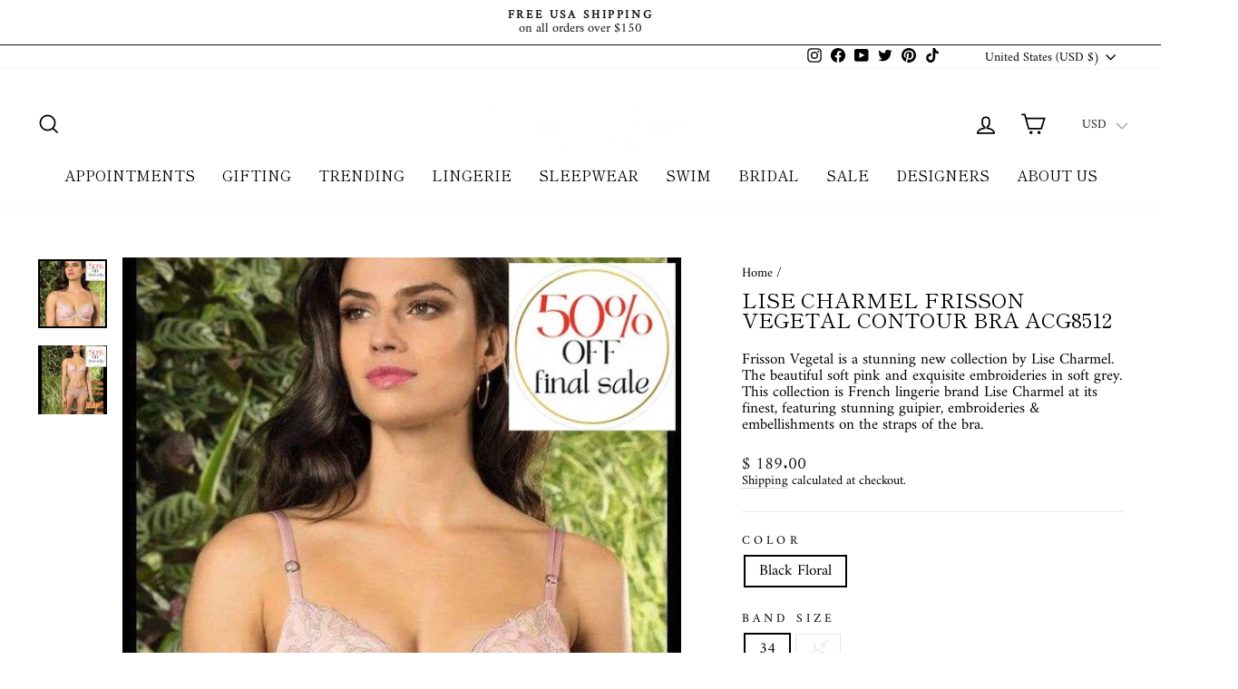

--- FILE ---
content_type: text/javascript; charset=utf-8
request_url: https://annabellalingerie.com/products/lisecharmelfrissonvegetalcontourbra.js
body_size: 1666
content:
{"id":1350334054462,"title":"Lise Charmel Frisson Vegetal Contour Bra ACG8512","handle":"lisecharmelfrissonvegetalcontourbra","description":"\u003cp\u003eFrisson Vegetal is a stunning new collection by Lise Charmel. Th\u003cspan\u003ee beautiful soft pink and exquisite embroideries in soft grey. This collection is French lingerie brand Lise Charmel \u003c\/span\u003e\u003cspan\u003eat its finest, featuring stunning guipier, embroideries \u0026amp; embellishments on the straps of the bra.\u003c\/span\u003e\u003c\/p\u003e","published_at":"2023-03-04T11:03:39-05:00","created_at":"2018-07-09T15:33:14-04:00","vendor":"Lise Charmel","type":"Bras","tags":["alpha city center","alphacitycenter","Alpharetta City Center","Alpharetta lingerie","Anna Bella Fine Lingerie","annabellafinelingerie","annabellalingerie","Atlanta lingerie","beautiful lingerie","beauty blogger","blogger","blogger styling","bra fit experts","bra fit specialists","bra fitting","Bra fitting Alpharetta","bra fitting Alpharetta Georgia","classic lingerie","classy lingerie","elegant lingerie","engagement lingerie","European lingerie","everyday elegance","fashion blogger","fashionable bras","feeling beautiful","fine intimates","fine lingerie","Fine Lingerie Alpharetta","Fine Lingerie Arizona","fine lingerie Atlanta","fine lingerie Buckhead","fine Lingerie California","Fine Lingerie Florida","fine lingerie Georgia","fine lingerie LA","fine lingerie Los Angeles","Fine Lingerie Maryland","Fine Lingerie New York","fine lingerie orlando florida","fine lingerie Roswell","Fine Lingerie Texas","Fine Lingerie Virginia","fine lingerie Washington DC","fine_lingerie","French ingerie","french lace","French lace bra","French Lingerie","french lingerie Alpharetta","French Lingerie Arizona","French lingerie Atlanta","French lingerie Dallas","French lingerie Dubai","french lingerie Florida","French lingerie Georgia","French lingerie New York","French lingerie San Antonio","french lingerie Scottsdale","French lingerie Texas","french lingerie virginia","French lingerie Washington","French_lingerie","Georgia bra fit experts","Georgia bra fitting","Georgia lingerie","Georgia's bra fit destination","Georgia's bra fit experts","Georgia's bra fit specialists","glamorous lingerie","Gorgeous lingerie","lingerie","lingerie Alpharetta","Lingerie as fashion","Lingerie Atlanta","Lingerie Atlanta Metro Area","lingerie Austin","Lingerie blogger","lingerie boutique","Lingerie Buckhead","lingerie California","lingerie Charleston","lingerie Charlotte","lingerie Chattanooga","lingerie Chicago","lingerie Dallas","lingerie Decatur","lingerie Dubai","lingerie Florida","lingerie for trophy wife","Lingerie Georgia","lingerie Johns Creek","lingerie LA","lingerie Los Angeles","lingerie Metro Atlanta","lingerie Miami","lingerie Milton","lingerie Nashville","Lingerie New York","lingerie Orlando","lingerie Palm Beach","Lingerie Sandy Springs","lingerie Savannah","lingerie Scottsdale","Lingerie St. Pete","lingerie styling","Lingerie Tampa","lingerie Texas","lingerie Virginia","lingerie Washington DC","lingerie West Palm","lingerie_Alpharetta","lingerie_Atlanta","lingerie_boutique","lingerie_Georgia","lingerie_Sandy_Springs","Lise Charmel","Lise Charmel Alparetta","lise charmel alpharetta","lise charmel atlanta","Lise Charmel Florida","Lise Charmel French lingerie","lise charmel georgia","lise charmel lingerie","luxurious lingerie","luxury lingerie","luxury styling","luxury_lingerie","personal_service","posh lingerie","pretty bra","pretty bridal lingerie","pretty lingerie","pretty lingerie Florida","pretty lingerie Georgia","pretty lingerie los angeles","pretty lingerie Texas","pretty panties","pretty thong","pretty thongs","seduction","seductive","seductive bras","seductive hosiery","seductive influencer","seductive lingerie","Seductive lingerie Alpharetta","seductive lingerie Atlanta","seductive lingerie Boca Raton","seductive lingerie California","seductive lingerie Chattanooga","seductive lingerie Chicago","seductive lingerie Florida","seductive lingerie Hollywood","seductive lingerie LA","seductive lingerie movie industry","seductive lingerie Nashille","seductive lingerie Nashville","seductive lingerie New Jersey","Seductive lingerie New York","seductive lingerie San Francisco","seductive lingerie Scottsdale","seductive lingerie St. Pete","seductive lingerie Tampa","seductive lingerie Washington DC","Seductive lingerie West Palm Beach","seductive thong","seductive underwear","Sexy bride","sexy french bra","sexy French lingerie","sexy gift","sexy lingerie","sexy lingerie Alpharetta","Sexy lingerie Arizona","Sexy Lingerie Atlanta","Sexy lingerie Austin","sexy lingerie Boca Raton","sexy lingerie Buckhead","sexy lingerie Charleston","sexy lingerie Charlotte","sexy lingerie Chattanooga","sexy lingerie Chicago","sexy lingerie Dallas","sexy lingerie Dubai","sexy lingerie Florida","Sexy Lingerie Georgia","sexy lingerie gift","sexy lingerie Houston","sexy lingerie Miami","sexy lingerie Nashville","sexy lingerie Raleigh","sexy lingerie Savannah","Sexy lingerie Scottsdale","sexy lingerie Texas","sexy lingerie UAE","sexy lingerie Washington DC","sexy lingerie West Palm Beach","sexy over 40","sexy panties","Sexy panty","sexy set","sexy stockings","sexy thong","sophisticated lingerie","sophisticated_lingerie"],"price":18900,"price_min":18900,"price_max":18900,"available":true,"price_varies":false,"compare_at_price":null,"compare_at_price_min":0,"compare_at_price_max":0,"compare_at_price_varies":false,"variants":[{"id":12237189513278,"title":"Black Floral \/ 34 \/ C","option1":"Black Floral","option2":"34","option3":"C","sku":"3597646361420","requires_shipping":true,"taxable":true,"featured_image":null,"available":true,"name":"Lise Charmel Frisson Vegetal Contour Bra ACG8512 - Black Floral \/ 34 \/ C","public_title":"Black Floral \/ 34 \/ C","options":["Black Floral","34","C"],"price":18900,"weight":0,"compare_at_price":null,"inventory_quantity":1,"inventory_management":"shopify","inventory_policy":"deny","barcode":null,"requires_selling_plan":false,"selling_plan_allocations":[]},{"id":12237189578814,"title":"Black Floral \/ 34 \/ D","option1":"Black Floral","option2":"34","option3":"D","sku":"3597646361628","requires_shipping":true,"taxable":true,"featured_image":null,"available":false,"name":"Lise Charmel Frisson Vegetal Contour Bra ACG8512 - Black Floral \/ 34 \/ D","public_title":"Black Floral \/ 34 \/ D","options":["Black Floral","34","D"],"price":18900,"weight":0,"compare_at_price":null,"inventory_quantity":0,"inventory_management":"shopify","inventory_policy":"deny","barcode":null,"requires_selling_plan":false,"selling_plan_allocations":[]},{"id":12237189546046,"title":"Black Floral \/ 32 \/ D","option1":"Black Floral","option2":"32","option3":"D","sku":"3597646361611","requires_shipping":true,"taxable":true,"featured_image":null,"available":false,"name":"Lise Charmel Frisson Vegetal Contour Bra ACG8512 - Black Floral \/ 32 \/ D","public_title":"Black Floral \/ 32 \/ D","options":["Black Floral","32","D"],"price":18900,"weight":0,"compare_at_price":null,"inventory_quantity":0,"inventory_management":"shopify","inventory_policy":"deny","barcode":null,"requires_selling_plan":false,"selling_plan_allocations":[]}],"images":["\/\/cdn.shopify.com\/s\/files\/1\/0746\/6177\/files\/Lise-Charmel-Frisson-Vegetal-Contour-Bra-ACG8512-Anna-Bella-Fine-Lingerie.jpg?v=1743631421","\/\/cdn.shopify.com\/s\/files\/1\/0746\/6177\/files\/Lise-Charmel-Frisson-Vegetal-Contour-Bra-ACG8512-Anna-Bella-Fine-Lingerie-2.jpg?v=1743631423"],"featured_image":"\/\/cdn.shopify.com\/s\/files\/1\/0746\/6177\/files\/Lise-Charmel-Frisson-Vegetal-Contour-Bra-ACG8512-Anna-Bella-Fine-Lingerie.jpg?v=1743631421","options":[{"name":"Color","position":1,"values":["Black Floral"]},{"name":"Band Size","position":2,"values":["34","32"]},{"name":"UK Cup Size","position":3,"values":["C","D"]}],"url":"\/products\/lisecharmelfrissonvegetalcontourbra","media":[{"alt":"Lise Charmel Frisson Vegetal Contour Bra ACG8512-Anna Bella Fine Lingerie-Black Floral-34-C","id":31580597420202,"position":1,"preview_image":{"aspect_ratio":1.0,"height":599,"width":599,"src":"https:\/\/cdn.shopify.com\/s\/files\/1\/0746\/6177\/files\/Lise-Charmel-Frisson-Vegetal-Contour-Bra-ACG8512-Anna-Bella-Fine-Lingerie.jpg?v=1743631421"},"aspect_ratio":1.0,"height":599,"media_type":"image","src":"https:\/\/cdn.shopify.com\/s\/files\/1\/0746\/6177\/files\/Lise-Charmel-Frisson-Vegetal-Contour-Bra-ACG8512-Anna-Bella-Fine-Lingerie.jpg?v=1743631421","width":599},{"alt":"Lise Charmel Frisson Vegetal Contour Bra ACG8512-Anna Bella Fine Lingerie-Black Floral-34-C","id":31580597780650,"position":2,"preview_image":{"aspect_ratio":1.0,"height":599,"width":599,"src":"https:\/\/cdn.shopify.com\/s\/files\/1\/0746\/6177\/files\/Lise-Charmel-Frisson-Vegetal-Contour-Bra-ACG8512-Anna-Bella-Fine-Lingerie-2.jpg?v=1743631423"},"aspect_ratio":1.0,"height":599,"media_type":"image","src":"https:\/\/cdn.shopify.com\/s\/files\/1\/0746\/6177\/files\/Lise-Charmel-Frisson-Vegetal-Contour-Bra-ACG8512-Anna-Bella-Fine-Lingerie-2.jpg?v=1743631423","width":599}],"requires_selling_plan":false,"selling_plan_groups":[]}